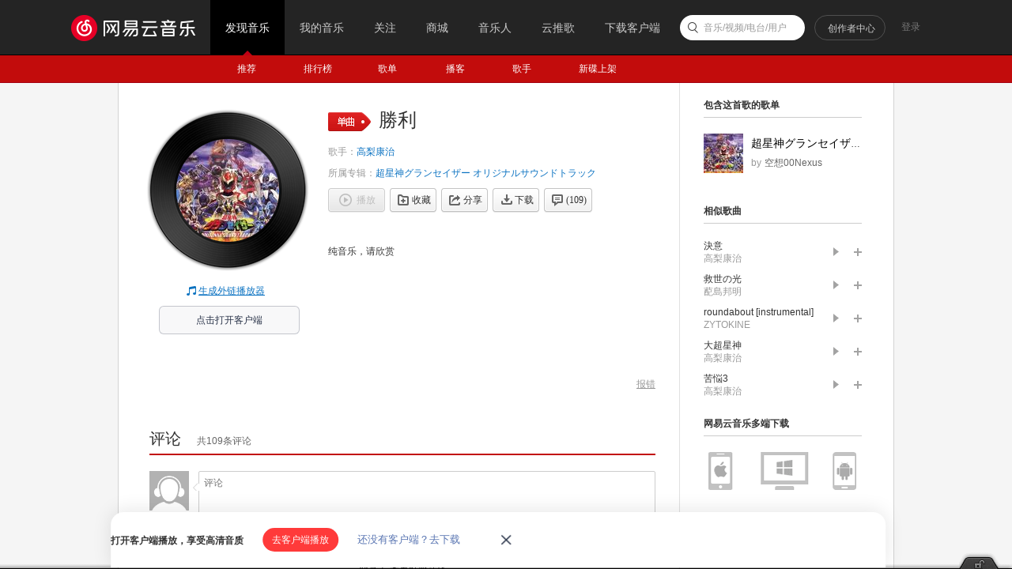

--- FILE ---
content_type: text/plain;charset=UTF-8
request_url: https://music.163.com/weapi/song/lyric?csrf_token=
body_size: -17
content:
{"sgc":false,"sfy":false,"qfy":false,"needDesc":true,"pureMusic":true,"lrc":{"version":1,"lyric":"[00:05.00]纯音乐，请欣赏\n"},"code":200,"briefDesc":null}

--- FILE ---
content_type: application/javascript
request_url: https://fp-upload.dun.163.com/v2/js/d
body_size: 185
content:
{"code":200,"data":{"dt":"MYwO39TA25NEVgVVFReGm7kBCl9RJcJt","st":1768992998552,"tid":"pybBIesKoQJBVhUERUaTir1QXl9BZcd5"},"msg":"ok"}

--- FILE ---
content_type: application/javascript
request_url: https://fp-upload.dun.163.com/v2/js/d
body_size: 185
content:
{"code":200,"data":{"dt":"w00wEeedjbJEA1QRURLT371BSk4FdLRC","st":1768992998596,"tid":"boE3edcZFuNAUlQVRUPHz/wBSh9FMLUS"},"msg":"ok"}